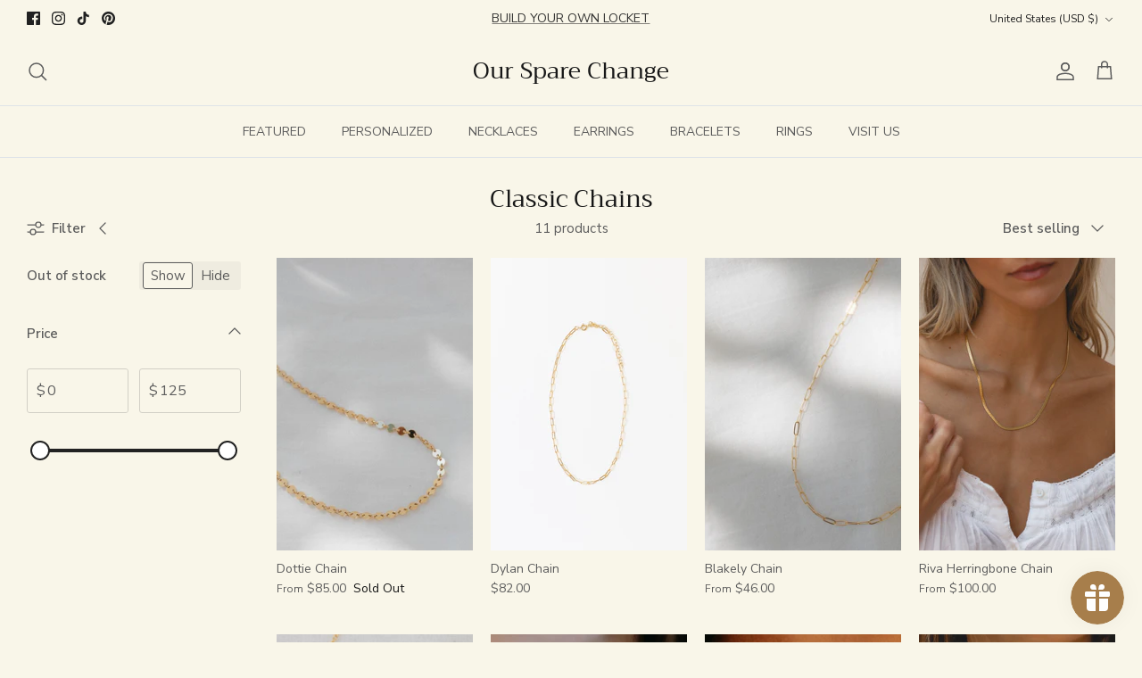

--- FILE ---
content_type: text/css
request_url: https://oursparechange.com/cdn/shop/t/26/assets/custom-style.css?v=36518510635453434611761332536
body_size: -678
content:
.custom_collection-products ul img{width:64px;height:64px;object-fit:cover;border-radius:50%}.custom_collection-products ul{display:flex;list-style:none;flex-wrap:wrap;margin:0}.custom_collection-products ul li a{display:block;width:100%}.custom_collection-products ul li{list-style:none;padding:5px;width:25%;text-align:center}
/*# sourceMappingURL=/cdn/shop/t/26/assets/custom-style.css.map?v=36518510635453434611761332536 */


--- FILE ---
content_type: text/css;charset=UTF-8
request_url: https://cached.rebuyengine.com/api/v1/user/stylesheet?shop=our-spare-change-llc.myshopify.com&cache_key=1767932304
body_size: 2168
content:
:root{--rb-smart-search-quick-view-product-title-color:#5c5c5c;--rb-smart-search-quick-view-product-price-color:#5c5c5c;--rb-smart-search-quick-view-product-price-sale-color:#2fa817;--rb-smart-search-quick-view-product-price-compare-at-color:#9b9a94;--rb-smart-search-quick-view-button-text-color:#ffffff;--rb-smart-search-quick-view-button-background-color:#5c5c5c;--rb-smart-search-quick-view-button-border-color:#5c5c5c;--rb-smart-search-quick-view-button-border-width:2px;--rb-smart-search-quick-view-button-radius:3px;--rb-smart-search-quick-view-reviews-background-color:#ededed;--rb-smart-search-quick-view-reviews-foreground-color:#c16452;--rb-smart-search-quick-view-reviews-text-color:#c16452;--rb-smart-search-results-product-title-color:#5c5c5c;--rb-smart-search-results-product-price-color:#5c5c5c;--rb-smart-search-results-product-price-sale-color:#2fa817;--rb-smart-search-results-product-price-compare-at-color:#9b9a94;--rb-smart-search-results-pagination-button-text-color:#ffffff;--rb-smart-search-results-pagination-button-background-color:#5c5c5c;--rb-smart-search-results-pagination-button-border-color:#5c5c5c;--rb-smart-search-results-pagination-button-border-width:2px;--rb-smart-search-results-pagination-button-radius:3px;--rb-smart-search-results-reviews-background-color:#ededed;--rb-smart-search-results-reviews-foreground-color:#c16452;--rb-smart-search-results-reviews-text-color:#c16452}.rebuy-loader{border-bottom-color:#5c5c5c}.rebuy-widget .super-title{color:#171717}.rebuy-widget .primary-title{color:#171717}.rebuy-widget .description{color:#5c5c5c}.rebuy-widget .rebuy-product-title,.rebuy-widget .rebuy-product-title-link,.rebuy-modal__product-title{color:#5c5c5c}.rebuy-widget .rebuy-product-description,.rebuy-modal__product-option-title{color:#5c5c5c}.rebuy-product-vendor{color:#5c5c5c}.rebuy-money,.rebuy-widget .rebuy-money{color:#5c5c5c}.rebuy-money.sale,.rebuy-widget .rebuy-money.sale,.rebuy-cart__flyout-subtotal-final-amount,.rebuy-reorder-cart-total-price-final-amount,[data-rebuy-component="cart-subtotal"] .rebuy-cart__flyout-subtotal-final-amount,[data-rebuy-component="cart-subtotal"] .rebuy-reorder-cart-total-price-final-amount{color:#2fa817}.rebuy-money.compare-at,.rebuy-widget .rebuy-money.compare-at{color:#9b9a94}.rebuy-underline,.rebuy-widget .rebuy-underline{border-color:#5c5c5c}.rebuy-checkbox .checkbox-input:focus,.rebuy-widget .rebuy-checkbox .checkbox-input:focus,.rebuy-radio .radio-input:focus,.rebuy-widget .rebuy-radio .radio-input:focus{border-color:#5c5c5c}.rebuy-checkbox .checkbox-input:checked,.rebuy-widget .rebuy-checkbox .checkbox-input:checked,.rebuy-radio .radio-input:checked,.rebuy-widget .rebuy-radio .radio-input:checked{background:#5c5c5c;border-color:#5c5c5c}.rebuy-select,.rebuy-widget .rebuy-select,select.rebuy-select,.rebuy-widget select.rebuy-select{color:#212121;background-color:#fff;border-color:#d2d0c6;border-radius:3px}.rebuy-select{background-image:linear-gradient(45deg,transparent 50%,#d2d0c6 50%),linear-gradient(135deg,#d2d0c6 50%,transparent 50%),linear-gradient(to right,#d2d0c6,#d2d0c6)}.rebuy-select:focus,.rebuy-widget .rebuy-select:focus,select.rebuy-select:focus,.rebuy-widget select.rebuy-select:focus{border-color:#5c5c5c}.rebuy-input,.rebuy-widget .rebuy-input,input.rebuy-input,.rebuy-widget input.rebuy-input{color:#212121;background-color:#fff;border-color:#d2d0c6;border-radius:3px}.rebuy-input:focus,.rebuy-widget .rebuy-input:focus,input.rebuy-input:focus,.rebuy-widget input.rebuy-input:focus{border-color:#5c5c5c}.rebuy-button,.rebuy-widget .rebuy-button,.rebuy-cart__flyout-empty-cart a,[data-rebuy-component=progress-bar] .rebuy-cart__progress-gift-variant-readd,.rebuy-cart__progress-free-product-variant-select-container{color:#fff;background:#5c5c5c;border-color:#5c5c5c;border-width:2px;border-radius:3px}.rebuy-button.outline,.rebuy-widget .rebuy-button.outline,.rebuy-button.secondary,.rebuy-widget .rebuy-button.secondary{color:#5c5c5c;background:#fff;border-color:#5c5c5c}.rebuy-button.decline,.rebuy-widget .rebuy-button.decline{color:#171717;background:#fff0;border-color:#ededed}.rebuy-button.dark,.rebuy-widget .rebuy-button.dark{background-color:#5E6670;color:#fff;border-color:#fff}.rebuy-option-button{color:#5c5c5c;border-color:#5c5c5c;border-radius:3px;background:#fff}.rebuy-option-button.is-active{color:#fff;background:#5c5c5c}.rebuy-radio,.rebuy-checkbox,.rebuy-widget .rebuy-radio,.rebuy-widget .rebuy-checkbox{border-color:#d2d0c6}.rebuy-radio:focus,.rebuy-checkbox:focus,.rebuy-widget .rebuy-radio:focus,.rebuy-widget .rebuy-checkbox:focus{border-color:#5c5c5c}.rebuy-radio:checked,.rebuy-checkbox:checked,.rebuy-widget .rebuy-radio:checked,.rebuy-widget .rebuy-checkbox:checked{color:#fff;background:#5c5c5c;border-color:#5c5c5c}.rebuy-textarea{color:#212121;background-color:#fff;border-color:#d2d0c6;border-radius:3px}.rebuy-widget .rebuy-carousel__arrows .rebuy-carousel__arrow,.rebuy-widget .flickity-button{color:#171717;background:#fff}.rebuy-widget .rebuy-carousel__arrows .rebuy-carousel__arrow svg,.rebuy-widget .rebuy-carousel__arrows .rebuy-carousel__arrow:hover:not(:disabled) svg{fill:#171717}.rebuy-widget .rebuy-carousel__pagination .rebuy-carousel__page,.rebuy-widget .flickity-page-dots .dot{background:#171717}.rebuy-widget.rebuy-widget,.rebuy-widget .checkout-promotion-wrapper,.rebuy-widget.rebuy-cart-subscription{background:#fff0}.rsf-modal{--rsf-modal-bg-color:#fff}.rebuy-widget .checkout-promotion-header{border-color:#ededed}.rebuy-widget .checkout-promotion-header .promo-title{color:#171717}.rebuy-widget .checkout-promotion-header .promo-subtitle{color:#5c5c5c}.rebuy-widget .checkout-promotion-body h1,.rebuy-widget .checkout-promotion-body h2,.rebuy-widget .checkout-promotion-body h3,.rebuy-widget .checkout-promotion-body h4{color:#171717}.rebuy-widget .checkout-promotion-footer{border-color:#ededed}.rebuy-widget .checkout-promotion-product+.checkout-promotion-product,.rebuy-widget .rebuy-product-block+.rebuy-product-block{border-color:#ededed}.rebuy-widget .checkout-promotion-product .promotion-info .product-title{color:#5c5c5c}.rebuy-widget .checkout-promotion-product .promotion-info .variant-title{color:#5c5c5c}.rebuy-widget .checkout-promotion-product .promotion-info .product-description{color:#5c5c5c}.rebuy-widget .rebuy-product-review .rebuy-star-rating .rebuy-star-rating-foreground{background-image:url('data:image/svg+xml;charset=UTF-8, %3Csvg%20width%3D%22100%22%20height%3D%2220%22%20viewBox%3D%220%200%2080%2014%22%20xmlns%3D%22http%3A%2F%2Fwww.w3.org%2F2000%2Fsvg%22%3E%3Cg%20fill%3D%22%23c16452%22%20fill-rule%3D%22evenodd%22%3E%3Cpath%20d%3D%22M71.996%2011.368l-3.94%202.42c-.474.292-.756.096-.628-.443l1.074-4.53-3.507-3.022c-.422-.363-.324-.693.24-.74l4.602-.37%201.778-4.3c.21-.51.55-.512.762%200l1.78%204.3%204.602.37c.552.046.666.37.237.74l-3.507%203.02%201.075%204.532c.127.536-.147.74-.628.444l-3.94-2.422zM55.996%2011.368l-3.94%202.42c-.474.292-.756.096-.628-.443l1.074-4.53-3.507-3.022c-.422-.363-.324-.693.24-.74l4.602-.37%201.778-4.3c.21-.51.55-.512.762%200l1.78%204.3%204.602.37c.552.046.666.37.237.74l-3.507%203.02%201.075%204.532c.127.536-.147.74-.628.444l-3.94-2.422zM40.123%2011.368l-3.94%202.42c-.475.292-.756.096-.63-.443l1.076-4.53-3.508-3.022c-.422-.363-.324-.693.24-.74l4.602-.37%201.778-4.3c.21-.51.55-.512.762%200l1.778%204.3%204.603.37c.554.046.667.37.24.74l-3.508%203.02%201.075%204.532c.127.536-.147.74-.628.444l-3.94-2.422zM24.076%2011.368l-3.94%202.42c-.475.292-.757.096-.63-.443l1.076-4.53-3.507-3.022c-.422-.363-.324-.693.238-.74l4.603-.37%201.78-4.3c.21-.51.55-.512.76%200l1.78%204.3%204.602.37c.554.046.667.37.24.74l-3.508%203.02%201.074%204.532c.127.536-.146.74-.628.444l-3.94-2.422zM8.123%2011.368l-3.94%202.42c-.475.292-.756.096-.63-.443l1.076-4.53L1.12%205.792c-.422-.363-.324-.693.24-.74l4.602-.37%201.778-4.3c.21-.51.55-.512.762%200l1.778%204.3%204.603.37c.554.046.667.37.24.74l-3.508%203.02%201.075%204.532c.127.536-.147.74-.628.444l-3.94-2.422z%22%2F%3E%3C%2Fg%3E%3C%2Fsvg%3E')}.rebuy-widget .rebuy-product-review .rebuy-star-rating .rebuy-star-rating-background{background-image:url('data:image/svg+xml;charset=UTF-8, %3Csvg%20width%3D%22100%22%20height%3D%2220%22%20viewBox%3D%220%200%2080%2014%22%20xmlns%3D%22http%3A%2F%2Fwww.w3.org%2F2000%2Fsvg%22%3E%3Cg%20fill%3D%22%23ededed%22%20fill-rule%3D%22evenodd%22%3E%3Cpath%20d%3D%22M71.996%2011.368l-3.94%202.42c-.474.292-.756.096-.628-.443l1.074-4.53-3.507-3.022c-.422-.363-.324-.693.24-.74l4.602-.37%201.778-4.3c.21-.51.55-.512.762%200l1.78%204.3%204.602.37c.552.046.666.37.237.74l-3.507%203.02%201.075%204.532c.127.536-.147.74-.628.444l-3.94-2.422zM55.996%2011.368l-3.94%202.42c-.474.292-.756.096-.628-.443l1.074-4.53-3.507-3.022c-.422-.363-.324-.693.24-.74l4.602-.37%201.778-4.3c.21-.51.55-.512.762%200l1.78%204.3%204.602.37c.552.046.666.37.237.74l-3.507%203.02%201.075%204.532c.127.536-.147.74-.628.444l-3.94-2.422zM40.123%2011.368l-3.94%202.42c-.475.292-.756.096-.63-.443l1.076-4.53-3.508-3.022c-.422-.363-.324-.693.24-.74l4.602-.37%201.778-4.3c.21-.51.55-.512.762%200l1.778%204.3%204.603.37c.554.046.667.37.24.74l-3.508%203.02%201.075%204.532c.127.536-.147.74-.628.444l-3.94-2.422zM24.076%2011.368l-3.94%202.42c-.475.292-.757.096-.63-.443l1.076-4.53-3.507-3.022c-.422-.363-.324-.693.238-.74l4.603-.37%201.78-4.3c.21-.51.55-.512.76%200l1.78%204.3%204.602.37c.554.046.667.37.24.74l-3.508%203.02%201.074%204.532c.127.536-.146.74-.628.444l-3.94-2.422zM8.123%2011.368l-3.94%202.42c-.475.292-.756.096-.63-.443l1.076-4.53L1.12%205.792c-.422-.363-.324-.693.24-.74l4.602-.37%201.778-4.3c.21-.51.55-.512.762%200l1.778%204.3%204.603.37c.554.046.667.37.24.74l-3.508%203.02%201.075%204.532c.127.536-.147.74-.628.444l-3.94-2.422z%22%2F%3E%3C%2Fg%3E%3C%2Fsvg%3E')}.rebuy-widget .rebuy-product-review .rebuy-review-count{color:#c16452}.rebuy-widget .rebuy-timer{background:#fff0}.rebuy-widget .rebuy-timer-minutes,.rebuy-widget .rebuy-timer-seconds{color:red}.rebuy-notification-modal .rebuy-notification-dialog{background:#fff}.rebuy-notification-modal .rebuy-notification-dialog-header{color:#171717}.rebuy-notification-modal .rebuy-notification-dialog-content{color:#5c5c5c}.rebuy-notification-modal .rebuy-notification-dialog-actions{border-color:#ededed}.rebuy-modal__container-header{color:#171717}.rebuy-modal__spinner{border-color:#fff;border-top-color:#5c5c5c}.rebuy-modal__spinner:empty{display:block}.rebuy-cart__flyout-header{border-color:#ededed}.rebuy-cart__flyout-title,.rebuy-cart__title{color:#171717}.rebuy-cart__flyout-close{color:#171717}.rebuy-cart__flyout-announcement-bar,[data-rebuy-component="announcement-bar"]{color:#fff;background-color:#5c5c5c}.rebuy-cart__flyout-shipping-bar.has-free-shipping{background-color:rgb(92 92 92 / .2)}.rebuy-cart__flyout-shipping-bar-meter{background-color:#eee}.rebuy-cart__flyout-shipping-bar-meter-fill,.rebuy-cart__progress-bar-meter-fill,.complete .rebuy-cart__progress-step-icon,[data-rebuy-component="progress-bar"] .rebuy-cart__progress-bar-meter-fill,[data-rebuy-component="progress-bar"] .rebuy-cart__progress-step.complete .rebuy-cart__progress-step-icon{color:#fff;background:#5c5c5c}.rebuy-cart__progress-free-product-variant-select:active+.rebuy-cart__progress-free-product-variant-select-prompt,.rebuy-cart__progress-free-product-variant-select:focus+.rebuy-cart__progress-free-product-variant-select-prompt,[data-rebuy-component="progress-bar"] .rebuy-cart__progress-free-product-variant-select:active+.rebuy-cart__progress-free-product-variant-select-prompt,[data-rebuy-component="progress-bar"] .rebuy-cart__progress-free-product-variant-select:focus+.rebuy-cart__progress-free-product-variant-select-prompt,[data-rebuy-component="progress-bar"] .rebuy-cart__progress-gift-variant-select:active+.rebuy-cart__progress-gift-variant-select-prompt,[data-rebuy-component="progress-bar"] .rebuy-cart__progress-gift-variant-select:focus+.rebuy-cart__progress-gift-variant-select-prompt{color:#5c5c5c;background:#fff;border-color:#5c5c5c}.rebuy-cart__progress-free-product-variant-select:not(:focus)+.rebuy-cart__progress-free-product-variant-select-prompt,.rebuy-cart__progress-free-product-variant-select:not(:active)+.rebuy-cart__progress-free-product-variant-select-prompt,[data-rebuy-component="progress-bar"] .rebuy-cart__progress-free-product-variant-select:not(:focus)+.rebuy-cart__progress-free-product-variant-select-prompt,[data-rebuy-component="progress-bar"] .rebuy-cart__progress-free-product-variant-select:not(:active)+.rebuy-cart__progress-free-product-variant-select-prompt,[data-rebuy-component="progress-bar"] .rebuy-cart__progress-gift-variant-select:not(:focus)+.rebuy-cart__progress-gift-variant-select-prompt,[data-rebuy-component="progress-bar"] .rebuy-cart__progress-gift-variant-select:not(:active)+.rebuy-cart__progress-gift-variant-select-prompt{color:#fff;background:#5c5c5c;border-color:#5c5c5c;border-radius:3px}.rebuy-cart__flyout-items,[data-rebuy-component="cart-items"]>ul{border-color:#ededed}.rebuy-cart__flyout-item+.rebuy-cart__flyout-item,[data-rebuy-component="cart-items"] .rebuy-cart__flyout-item+.rebuy-cart__flyout-item{border-top-color:#ededed}.rebuy-cart__flyout-item-remove,[data-rebuy-component="cart-items"] .rebuy-cart__flyout-item-remove{color:#999}.rebuy-cart__flyout-item-product-title,.rebuy-cart__flyout-item-product-title:hover,.rebuy-cart__flyout-item-product-title:active,.rebuy-cart__flyout-item-product-title:visited,[data-rebuy-component="cart-items"] .rebuy-cart__flyout-item-product-title,[data-rebuy-component="cart-items"] .rebuy-cart__flyout-item-product-title:hover,[data-rebuy-component="cart-items"] .rebuy-cart__flyout-item-product-title:active,[data-rebuy-component="cart-items"] .rebuy-cart__flyout-item-product-title:visited{color:#5c5c5c}.rebuy-cart__flyout-item-variant-title,[data-rebuy-component="cart-items"] .rebuy-cart__flyout-item-variant-title{color:#5c5c5c}.rebuy-cart__flyout-item-property,[data-rebuy-component="cart-items"] .rebuy-cart__flyout-item-property{color:#5c5c5c}.rebuy-cart__flyout-item-price .rebuy-money,[data-rebuy-component="cart-items"] .rebuy-cart__flyout-item-price .rebuy-money{color:#5c5c5c}.rebuy-cart__flyout-item-price .rebuy-money.sale,[data-rebuy-component="cart-items"] .rebuy-cart__flyout-item-price .rebuy-money.sale{color:#2fa817}.rebuy-cart__flyout-item-price .rebuy-money.compare-at,[data-rebuy-component="cart-items"] .rebuy-cart__flyout-item-price .rebuy-money.compare-at{color:#9b9a94}.rebuy-cart__flyout-item-quantity-widget,[data-rebuy-component="cart-items"] .rebuy-cart__flyout-item-quantity-widget{border-color:#ededed}.rebuy-cart__flyout-item-quantity-widget-label,[data-rebuy-component="cart-items"] .rebuy-cart__flyout-item-quantity-widget-label{border-color:#ededed}.rebuy-cart__flyout-item-quantity-widget-button,.rebuy-cart__flyout-item-quantity-widget-label,[data-rebuy-component="cart-items"] .rebuy-cart__flyout-item-quantity-widget-button,[data-rebuy-component="cart-items"] .rebuy-cart__flyout-item-quantity-widget-label{color:#171717}.rebuy-cart__flyout-recommendations{background:#fafafa;border-color:#ededed}.rebuy-cart__flyout-recommendations .rebuy-widget .rebuy-product-grid.large-style-line .rebuy-product-block,.rebuy-cart__flyout-recommendations .rebuy-widget .rebuy-product-grid.medium-style-line .rebuy-product-block,.rebuy-cart__flyout-recommendations .rebuy-widget .rebuy-product-grid.small-style-line .rebuy-product-block{border-color:#ededed}.rebuy-cart__flyout-footer{border-color:#ededed}.rebuy-cart .rebuy-checkbox:checked{background:#5c5c5c;border-color:#5c5c5c}.rebuy-cart .rebuy-checkbox:focus{border-color:#5c5c5c}.rebuy-cart__flyout-subtotal,[data-rebuy-component="cart-subtotal"] .rebuy-cart__flyout-subtotal{color:#171717}.rebuy-cart__flyout-installments,[data-rebuy-component="checkout-area"] .rebuy-cart__flyout-installments{color:#171717}.rebuy-cart__flyout-discount-amount,[data-rebuy-component="discount-input"] .rebuy-cart__discount-amount{color:#171717}.rebuy-cart__flyout-item-discount-message,[data-rebuy-component="discount-input"] .rebuy-cart__flyout-item-discount-message{color:#2fa817}.rebuy-cart__column--secondary{background-color:rgb(92 92 92 / .2)!important}.rebuy-reorder__item-shipping-bar.has-free-shipping{background-color:rgb(92 92 92 / .2)}.rebuy-reorder__item-shipping-bar-meter-fill{color:#fff;background:#5c5c5c}.rebuy-reorder__item-quantity-widget{border-color:#ededed}.rebuy-reorder__item-quantity-widget-label{border-color:#ededed}.rebuy-reorder__item-quantity-widget-button,.rebuy-reorder__item-quantity-widget-label{color:#171717}.rebuy-reorder__announcement-bar{background:#5c5c5c;color:#fff}.rebuy-reorder-cart-count{background-color:#5c5c5c}.rebuy-reorder-cart-count-head{background-color:rgb(92 92 92 / .2);color:#171717}.rebuy-reactivate-landing__gift{box-shadow:0 0 5px 1px #5c5c5c}.rebuy-reactivate-landing__modal-addresses-list--active{border-color:#5c5c5c}.rebuy-reactivate-landing__modal-addresses-list .rebuy-radio:checked,.rebuy-reactivate-landing__modal-addresses-list .rebuy-checkbox:checked{background:#5c5c5c;border-color:#5c5c5c}.rebuy-smart-banner{background:#5c5c5c;border-color:#5c5c5c;border-width:2px}.rebuy-smart-banner .rebuy-smart-banner_message,.rebuy-smart-banner .rebuy-smart-banner_close{color:#fff}.rebuy-cart a:focus-visible,.rebuy-cart button:focus-visible,.rebuy-cart select:focus-visible,.rebuy-cart input:focus-visible,.rebuy-cart__progress-free-product-variant-select:focus-visible{outline:2px solid #5c5c5c!important}.rebuy-cart .rebuy-input:focus-visible{border-color:#5c5c5c!important;outline:0}.rebuy-preview-highlight .rebuy-cart__flyout,.rebuy-preview-highlight .rebuy-widget,.rebuy-preview-highlight .rebuy-quick-view-dropdown__container,.rebuy-preview-highlight .rebuy-quick-view__overlay,.rebuy-preview-highlight #rebuy-smart-search-results-dropdown{border:2px solid #2491C4!important}.rebuy-bundle-builder__progress-bar-meter-fill,.rebuy-bundle-builder__progress-step.complete .rebuy-bundle-builder__progress-step-icon{color:#fff;background:#5c5c5c}